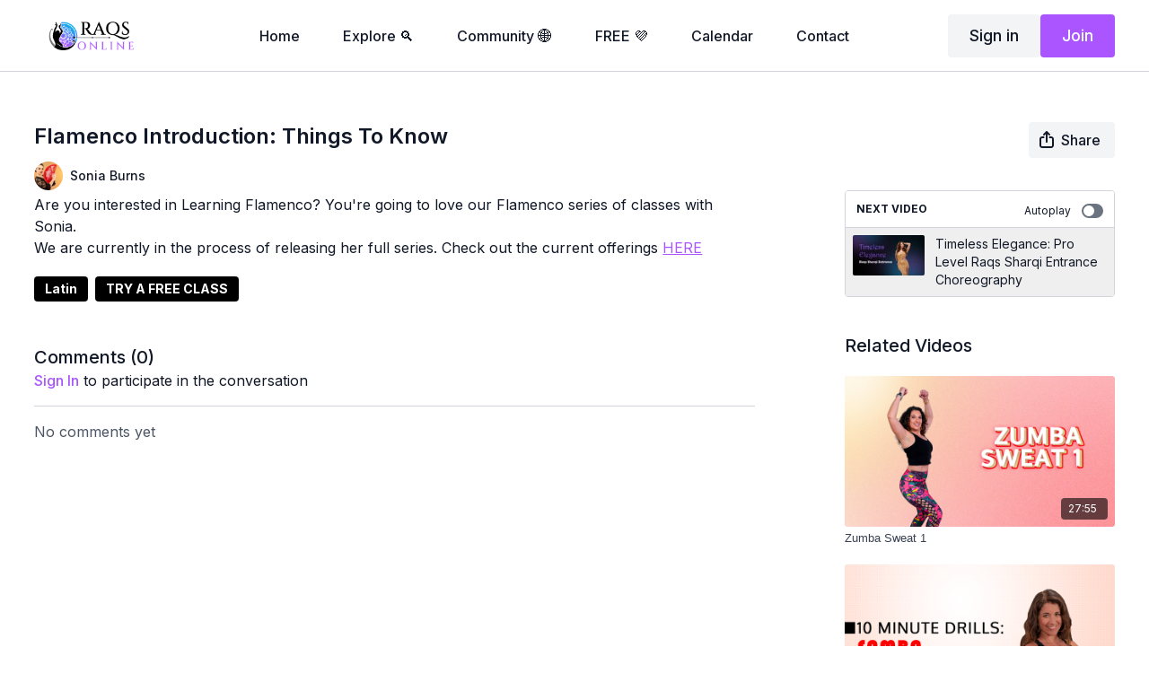

--- FILE ---
content_type: text/vnd.turbo-stream.html; charset=utf-8
request_url: https://raqsonline.com/programs/flamenco-introduction-things-to-know.turbo_stream?playlist_position=sidebar&preview=false
body_size: -261
content:
<turbo-stream action="update" target="program_show"><template>
  <turbo-frame id="program_player">
      <turbo-frame id="program_content" src="/programs/flamenco-introduction-things-to-know/program_content?playlist_position=sidebar&amp;preview=false">
</turbo-frame></turbo-frame></template></turbo-stream>

--- FILE ---
content_type: text/html; charset=utf-8
request_url: https://raqsonline.com/contents/2927408/comments
body_size: -329
content:
<turbo-frame id="video_2927408_comments_section" target="_top">
  <turbo-frame data-controller="anchor" data-anchor="comments" id="video_2927408_comments">
    

    <p class="hidden only:!block pt-4 text-ds-muted">No comments yet</p>
</turbo-frame>
</turbo-frame>

--- FILE ---
content_type: text/html; charset=utf-8
request_url: https://raqsonline.com/programs/flamenco-introduction-things-to-know/related?vertical=true
body_size: 22488
content:
<turbo-frame id="program_related" target="_top">

    <div class=" " data-area="program-related-videos">
      <div class="cbt-related mt-8 lg:mt-0 pb-16">
        <div class="cbt-related-title text-xl font-medium">Related Videos</div>
          <div class="mt-5 flex lg:flex-col overflow-hidden overflow-x-clip lg:overflow-visible">
              <div data-area="related-video-item" class="pb-5 hidden lg:block">
                <swiper-slide
  data-card="video_2792633"
  data-custom="content-card"
  class="self-start hotwired"
    data-author-title-0="Maissaa Bachir" data-author-permalink-0="author-ruQht0lEfTc"
>

  <a class="card-image-container" data-turbo="true" data-turbo-prefetch="false" data-turbo-action="advance" data-turbo-frame="_top" onclick="window.CatalogAnalytics(&#39;clickContentItem&#39;, &#39;video&#39;, &#39;2792633&#39;, &#39;Related Videos&#39;); window.CatalogAnalytics(&#39;clickRelatedVideo&#39;, &#39;2792633&#39;, &#39;1&#39;, &#39;program_page&#39;)" href="/programs/zumba-sweat-1">
    <div class="image-container relative" data-test="catalog-card">
  <div class="relative image-content">
    <div aria-hidden="true" style="padding-bottom: 56%;"></div>
    <img loading="lazy" alt="Zumba Sweat 1" decoding="async"
         src="https://alpha.uscreencdn.com/images/programs/2792633/horizontal/37d13d07-2e14-4a76-9325-83035b40a899.png?auto=webp&width=350"
         srcset="https://alpha.uscreencdn.com/images/programs/2792633/horizontal/37d13d07-2e14-4a76-9325-83035b40a899.png?auto=webp&width=350 350w,
            https://alpha.uscreencdn.com/images/programs/2792633/horizontal/37d13d07-2e14-4a76-9325-83035b40a899.png?auto=webp&width=700 2x,
            https://alpha.uscreencdn.com/images/programs/2792633/horizontal/37d13d07-2e14-4a76-9325-83035b40a899.png?auto=webp&width=1050 3x"
         class="card-image b-image absolute object-cover h-full top-0 left-0" style="opacity: 1;">
  </div>
    <div class="badge flex justify-center items-center text-white content-card-badge z-0">
      <span class="badge-item">27:55</span>
      <svg xmlns="http://www.w3.org/2000/svg" width="13" height="9" viewBox="0 0 13 9" fill="none" class="badge-item content-watched-icon" data-test="content-watched-icon">
  <path fill-rule="evenodd" clip-rule="evenodd" d="M4.99995 7.15142L12.0757 0.0756836L12.9242 0.924212L4.99995 8.84848L0.575684 4.42421L1.42421 3.57568L4.99995 7.15142Z" fill="currentColor"></path>
</svg>

    </div>

</div>
<div class="content-watched-overlay"></div>

</a>  <a class="card-title" data-turbo="true" data-turbo-prefetch="false" data-turbo-action="advance" data-turbo-frame="_top" title="Zumba Sweat 1" aria-label="Zumba Sweat 1" onclick="window.CatalogAnalytics(&#39;clickContentItem&#39;, &#39;video&#39;, &#39;2792633&#39;, &#39;Related Videos&#39;); window.CatalogAnalytics(&#39;clickRelatedVideo&#39;, &#39;2792633&#39;, &#39;1&#39;, &#39;program_page&#39;)" href="/programs/zumba-sweat-1">
    <span class="line-clamp-2">
      Zumba Sweat 1
    </span>
</a></swiper-slide>


              </div>
              <div data-area="related-video-item" class="pb-5 hidden lg:block">
                <swiper-slide
  data-card="video_2575155"
  data-custom="content-card"
  class="self-start hotwired"
    data-author-title-0="Luciana da Silva" data-author-permalink-0="luciana-da-silva-samba-dance"
>

  <a class="card-image-container" data-turbo="true" data-turbo-prefetch="false" data-turbo-action="advance" data-turbo-frame="_top" onclick="window.CatalogAnalytics(&#39;clickContentItem&#39;, &#39;video&#39;, &#39;2575155&#39;, &#39;Related Videos&#39;); window.CatalogAnalytics(&#39;clickRelatedVideo&#39;, &#39;2575155&#39;, &#39;2&#39;, &#39;program_page&#39;)" href="/programs/samba-miudinho-10-minute-drill">
    <div class="image-container relative" data-test="catalog-card">
  <div class="relative image-content">
    <div aria-hidden="true" style="padding-bottom: 56%;"></div>
    <img loading="lazy" alt="10 Minute Drills: Samba Miudinho" decoding="async"
         src="https://alpha.uscreencdn.com/images/programs/2575155/horizontal/884fc001-c4da-49d4-bc89-1ec4bf4f7dbe.png?auto=webp&width=350"
         srcset="https://alpha.uscreencdn.com/images/programs/2575155/horizontal/884fc001-c4da-49d4-bc89-1ec4bf4f7dbe.png?auto=webp&width=350 350w,
            https://alpha.uscreencdn.com/images/programs/2575155/horizontal/884fc001-c4da-49d4-bc89-1ec4bf4f7dbe.png?auto=webp&width=700 2x,
            https://alpha.uscreencdn.com/images/programs/2575155/horizontal/884fc001-c4da-49d4-bc89-1ec4bf4f7dbe.png?auto=webp&width=1050 3x"
         class="card-image b-image absolute object-cover h-full top-0 left-0" style="opacity: 1;">
  </div>
    <div class="badge flex justify-center items-center text-white content-card-badge z-0">
      <span class="badge-item">10:13</span>
      <svg xmlns="http://www.w3.org/2000/svg" width="13" height="9" viewBox="0 0 13 9" fill="none" class="badge-item content-watched-icon" data-test="content-watched-icon">
  <path fill-rule="evenodd" clip-rule="evenodd" d="M4.99995 7.15142L12.0757 0.0756836L12.9242 0.924212L4.99995 8.84848L0.575684 4.42421L1.42421 3.57568L4.99995 7.15142Z" fill="currentColor"></path>
</svg>

    </div>

</div>
<div class="content-watched-overlay"></div>

</a>  <a class="card-title" data-turbo="true" data-turbo-prefetch="false" data-turbo-action="advance" data-turbo-frame="_top" title="10 Minute Drills: Samba Miudinho" aria-label="10 Minute Drills: Samba Miudinho" onclick="window.CatalogAnalytics(&#39;clickContentItem&#39;, &#39;video&#39;, &#39;2575155&#39;, &#39;Related Videos&#39;); window.CatalogAnalytics(&#39;clickRelatedVideo&#39;, &#39;2575155&#39;, &#39;2&#39;, &#39;program_page&#39;)" href="/programs/samba-miudinho-10-minute-drill">
    <span class="line-clamp-2">
      10 Minute Drills: Samba Miudinho
    </span>
</a></swiper-slide>


              </div>
              <div data-area="related-video-item" class="pb-5 hidden lg:block">
                <swiper-slide
  data-card="video_3426670"
  data-custom="content-card"
  class="self-start hotwired"
    data-author-title-0="Dina Escobedo " data-author-permalink-0="author-dina-escobedo-salsa-dance"
>

  <a class="card-image-container" data-turbo="true" data-turbo-prefetch="false" data-turbo-action="advance" data-turbo-frame="_top" onclick="window.CatalogAnalytics(&#39;clickContentItem&#39;, &#39;video&#39;, &#39;3426670&#39;, &#39;Related Videos&#39;); window.CatalogAnalytics(&#39;clickRelatedVideo&#39;, &#39;3426670&#39;, &#39;3&#39;, &#39;program_page&#39;)" href="/programs/salsa-turns">
    <div class="image-container relative" data-test="catalog-card">
  <div class="relative image-content">
    <div aria-hidden="true" style="padding-bottom: 56%;"></div>
    <img loading="lazy" alt="Salsa Turns" decoding="async"
         src="https://alpha.uscreencdn.com/images/programs/3426670/horizontal/a81f0d05-ff50-4362-be1b-a90425a9ef62.png?auto=webp&width=350"
         srcset="https://alpha.uscreencdn.com/images/programs/3426670/horizontal/a81f0d05-ff50-4362-be1b-a90425a9ef62.png?auto=webp&width=350 350w,
            https://alpha.uscreencdn.com/images/programs/3426670/horizontal/a81f0d05-ff50-4362-be1b-a90425a9ef62.png?auto=webp&width=700 2x,
            https://alpha.uscreencdn.com/images/programs/3426670/horizontal/a81f0d05-ff50-4362-be1b-a90425a9ef62.png?auto=webp&width=1050 3x"
         class="card-image b-image absolute object-cover h-full top-0 left-0" style="opacity: 1;">
  </div>
    <div class="badge flex justify-center items-center text-white content-card-badge z-0">
      <span class="badge-item">26:57</span>
      <svg xmlns="http://www.w3.org/2000/svg" width="13" height="9" viewBox="0 0 13 9" fill="none" class="badge-item content-watched-icon" data-test="content-watched-icon">
  <path fill-rule="evenodd" clip-rule="evenodd" d="M4.99995 7.15142L12.0757 0.0756836L12.9242 0.924212L4.99995 8.84848L0.575684 4.42421L1.42421 3.57568L4.99995 7.15142Z" fill="currentColor"></path>
</svg>

    </div>

</div>
<div class="content-watched-overlay"></div>

</a>  <a class="card-title" data-turbo="true" data-turbo-prefetch="false" data-turbo-action="advance" data-turbo-frame="_top" title="Salsa Turns" aria-label="Salsa Turns" onclick="window.CatalogAnalytics(&#39;clickContentItem&#39;, &#39;video&#39;, &#39;3426670&#39;, &#39;Related Videos&#39;); window.CatalogAnalytics(&#39;clickRelatedVideo&#39;, &#39;3426670&#39;, &#39;3&#39;, &#39;program_page&#39;)" href="/programs/salsa-turns">
    <span class="line-clamp-2">
      Salsa Turns
    </span>
</a></swiper-slide>


              </div>
              <div data-area="related-video-item" class="pb-5 hidden lg:block">
                <swiper-slide
  data-card="video_457861"
  data-custom="content-card"
  class="self-start hotwired"
    data-short-description="It&#39;s time for &quot;Lateral&quot;, a fundamental Zouk basic. Get ready to twist, pivot, and glide.  "
    data-author-title-0="Rachel Farley" data-author-permalink-0="rachel-farley"
>

  <a class="card-image-container" data-turbo="true" data-turbo-prefetch="false" data-turbo-action="advance" data-turbo-frame="_top" onclick="window.CatalogAnalytics(&#39;clickContentItem&#39;, &#39;video&#39;, &#39;457861&#39;, &#39;Related Videos&#39;); window.CatalogAnalytics(&#39;clickRelatedVideo&#39;, &#39;457861&#39;, &#39;4&#39;, &#39;program_page&#39;)" href="/programs/brazilian-zouk-footwork-3">
    <div class="image-container relative" data-test="catalog-card">
  <div class="relative image-content">
    <div aria-hidden="true" style="padding-bottom: 56%;"></div>
    <img loading="lazy" alt="Brazilian Zouk Footwork 3" decoding="async"
         src="https://alpha.uscreencdn.com/images/programs/457861/horizontal/Brazilian_Zouk_3.1639691445.jpg?auto=webp&width=350"
         srcset="https://alpha.uscreencdn.com/images/programs/457861/horizontal/Brazilian_Zouk_3.1639691445.jpg?auto=webp&width=350 350w,
            https://alpha.uscreencdn.com/images/programs/457861/horizontal/Brazilian_Zouk_3.1639691445.jpg?auto=webp&width=700 2x,
            https://alpha.uscreencdn.com/images/programs/457861/horizontal/Brazilian_Zouk_3.1639691445.jpg?auto=webp&width=1050 3x"
         class="card-image b-image absolute object-cover h-full top-0 left-0" style="opacity: 1;">
  </div>
    <div class="badge flex justify-center items-center text-white content-card-badge z-0">
      <span class="badge-item">10:01</span>
      <svg xmlns="http://www.w3.org/2000/svg" width="13" height="9" viewBox="0 0 13 9" fill="none" class="badge-item content-watched-icon" data-test="content-watched-icon">
  <path fill-rule="evenodd" clip-rule="evenodd" d="M4.99995 7.15142L12.0757 0.0756836L12.9242 0.924212L4.99995 8.84848L0.575684 4.42421L1.42421 3.57568L4.99995 7.15142Z" fill="currentColor"></path>
</svg>

    </div>

</div>
<div class="content-watched-overlay"></div>

</a>  <a class="card-title" data-turbo="true" data-turbo-prefetch="false" data-turbo-action="advance" data-turbo-frame="_top" title="Brazilian Zouk Footwork 3" aria-label="Brazilian Zouk Footwork 3" onclick="window.CatalogAnalytics(&#39;clickContentItem&#39;, &#39;video&#39;, &#39;457861&#39;, &#39;Related Videos&#39;); window.CatalogAnalytics(&#39;clickRelatedVideo&#39;, &#39;457861&#39;, &#39;4&#39;, &#39;program_page&#39;)" href="/programs/brazilian-zouk-footwork-3">
    <span class="line-clamp-2">
      Brazilian Zouk Footwork 3
    </span>
</a></swiper-slide>


              </div>
          </div>
            <ds-swiper
              class="lg:hidden"
              options="{&quot;spaceBetween&quot;:8,&quot;breakpoints&quot;:{&quot;300&quot;:{&quot;slidesPerView&quot;:1.3},&quot;550&quot;:{&quot;slidesPerView&quot;:2.3}}}">
                <swiper-slide data-area="related-video-item" class="self-start">
                  <swiper-slide
  data-card="video_2792633"
  data-custom="content-card"
  class="self-start hotwired"
    data-author-title-0="Maissaa Bachir" data-author-permalink-0="author-ruQht0lEfTc"
>

  <a class="card-image-container" data-turbo="true" data-turbo-prefetch="false" data-turbo-action="advance" data-turbo-frame="_top" onclick="window.CatalogAnalytics(&#39;clickContentItem&#39;, &#39;video&#39;, &#39;2792633&#39;, &#39;Related Videos&#39;); window.CatalogAnalytics(&#39;clickRelatedVideo&#39;, &#39;2792633&#39;, &#39;1&#39;, &#39;program_page&#39;)" href="/programs/zumba-sweat-1">
    <div class="image-container relative" data-test="catalog-card">
  <div class="relative image-content">
    <div aria-hidden="true" style="padding-bottom: 56%;"></div>
    <img loading="lazy" alt="Zumba Sweat 1" decoding="async"
         src="https://alpha.uscreencdn.com/images/programs/2792633/horizontal/37d13d07-2e14-4a76-9325-83035b40a899.png?auto=webp&width=350"
         srcset="https://alpha.uscreencdn.com/images/programs/2792633/horizontal/37d13d07-2e14-4a76-9325-83035b40a899.png?auto=webp&width=350 350w,
            https://alpha.uscreencdn.com/images/programs/2792633/horizontal/37d13d07-2e14-4a76-9325-83035b40a899.png?auto=webp&width=700 2x,
            https://alpha.uscreencdn.com/images/programs/2792633/horizontal/37d13d07-2e14-4a76-9325-83035b40a899.png?auto=webp&width=1050 3x"
         class="card-image b-image absolute object-cover h-full top-0 left-0" style="opacity: 1;">
  </div>
    <div class="badge flex justify-center items-center text-white content-card-badge z-0">
      <span class="badge-item">27:55</span>
      <svg xmlns="http://www.w3.org/2000/svg" width="13" height="9" viewBox="0 0 13 9" fill="none" class="badge-item content-watched-icon" data-test="content-watched-icon">
  <path fill-rule="evenodd" clip-rule="evenodd" d="M4.99995 7.15142L12.0757 0.0756836L12.9242 0.924212L4.99995 8.84848L0.575684 4.42421L1.42421 3.57568L4.99995 7.15142Z" fill="currentColor"></path>
</svg>

    </div>

</div>
<div class="content-watched-overlay"></div>

</a>  <a class="card-title" data-turbo="true" data-turbo-prefetch="false" data-turbo-action="advance" data-turbo-frame="_top" title="Zumba Sweat 1" aria-label="Zumba Sweat 1" onclick="window.CatalogAnalytics(&#39;clickContentItem&#39;, &#39;video&#39;, &#39;2792633&#39;, &#39;Related Videos&#39;); window.CatalogAnalytics(&#39;clickRelatedVideo&#39;, &#39;2792633&#39;, &#39;1&#39;, &#39;program_page&#39;)" href="/programs/zumba-sweat-1">
    <span class="line-clamp-2">
      Zumba Sweat 1
    </span>
</a></swiper-slide>


                </swiper-slide>
                <swiper-slide data-area="related-video-item" class="self-start">
                  <swiper-slide
  data-card="video_2575155"
  data-custom="content-card"
  class="self-start hotwired"
    data-author-title-0="Luciana da Silva" data-author-permalink-0="luciana-da-silva-samba-dance"
>

  <a class="card-image-container" data-turbo="true" data-turbo-prefetch="false" data-turbo-action="advance" data-turbo-frame="_top" onclick="window.CatalogAnalytics(&#39;clickContentItem&#39;, &#39;video&#39;, &#39;2575155&#39;, &#39;Related Videos&#39;); window.CatalogAnalytics(&#39;clickRelatedVideo&#39;, &#39;2575155&#39;, &#39;2&#39;, &#39;program_page&#39;)" href="/programs/samba-miudinho-10-minute-drill">
    <div class="image-container relative" data-test="catalog-card">
  <div class="relative image-content">
    <div aria-hidden="true" style="padding-bottom: 56%;"></div>
    <img loading="lazy" alt="10 Minute Drills: Samba Miudinho" decoding="async"
         src="https://alpha.uscreencdn.com/images/programs/2575155/horizontal/884fc001-c4da-49d4-bc89-1ec4bf4f7dbe.png?auto=webp&width=350"
         srcset="https://alpha.uscreencdn.com/images/programs/2575155/horizontal/884fc001-c4da-49d4-bc89-1ec4bf4f7dbe.png?auto=webp&width=350 350w,
            https://alpha.uscreencdn.com/images/programs/2575155/horizontal/884fc001-c4da-49d4-bc89-1ec4bf4f7dbe.png?auto=webp&width=700 2x,
            https://alpha.uscreencdn.com/images/programs/2575155/horizontal/884fc001-c4da-49d4-bc89-1ec4bf4f7dbe.png?auto=webp&width=1050 3x"
         class="card-image b-image absolute object-cover h-full top-0 left-0" style="opacity: 1;">
  </div>
    <div class="badge flex justify-center items-center text-white content-card-badge z-0">
      <span class="badge-item">10:13</span>
      <svg xmlns="http://www.w3.org/2000/svg" width="13" height="9" viewBox="0 0 13 9" fill="none" class="badge-item content-watched-icon" data-test="content-watched-icon">
  <path fill-rule="evenodd" clip-rule="evenodd" d="M4.99995 7.15142L12.0757 0.0756836L12.9242 0.924212L4.99995 8.84848L0.575684 4.42421L1.42421 3.57568L4.99995 7.15142Z" fill="currentColor"></path>
</svg>

    </div>

</div>
<div class="content-watched-overlay"></div>

</a>  <a class="card-title" data-turbo="true" data-turbo-prefetch="false" data-turbo-action="advance" data-turbo-frame="_top" title="10 Minute Drills: Samba Miudinho" aria-label="10 Minute Drills: Samba Miudinho" onclick="window.CatalogAnalytics(&#39;clickContentItem&#39;, &#39;video&#39;, &#39;2575155&#39;, &#39;Related Videos&#39;); window.CatalogAnalytics(&#39;clickRelatedVideo&#39;, &#39;2575155&#39;, &#39;2&#39;, &#39;program_page&#39;)" href="/programs/samba-miudinho-10-minute-drill">
    <span class="line-clamp-2">
      10 Minute Drills: Samba Miudinho
    </span>
</a></swiper-slide>


                </swiper-slide>
                <swiper-slide data-area="related-video-item" class="self-start">
                  <swiper-slide
  data-card="video_3426670"
  data-custom="content-card"
  class="self-start hotwired"
    data-author-title-0="Dina Escobedo " data-author-permalink-0="author-dina-escobedo-salsa-dance"
>

  <a class="card-image-container" data-turbo="true" data-turbo-prefetch="false" data-turbo-action="advance" data-turbo-frame="_top" onclick="window.CatalogAnalytics(&#39;clickContentItem&#39;, &#39;video&#39;, &#39;3426670&#39;, &#39;Related Videos&#39;); window.CatalogAnalytics(&#39;clickRelatedVideo&#39;, &#39;3426670&#39;, &#39;3&#39;, &#39;program_page&#39;)" href="/programs/salsa-turns">
    <div class="image-container relative" data-test="catalog-card">
  <div class="relative image-content">
    <div aria-hidden="true" style="padding-bottom: 56%;"></div>
    <img loading="lazy" alt="Salsa Turns" decoding="async"
         src="https://alpha.uscreencdn.com/images/programs/3426670/horizontal/a81f0d05-ff50-4362-be1b-a90425a9ef62.png?auto=webp&width=350"
         srcset="https://alpha.uscreencdn.com/images/programs/3426670/horizontal/a81f0d05-ff50-4362-be1b-a90425a9ef62.png?auto=webp&width=350 350w,
            https://alpha.uscreencdn.com/images/programs/3426670/horizontal/a81f0d05-ff50-4362-be1b-a90425a9ef62.png?auto=webp&width=700 2x,
            https://alpha.uscreencdn.com/images/programs/3426670/horizontal/a81f0d05-ff50-4362-be1b-a90425a9ef62.png?auto=webp&width=1050 3x"
         class="card-image b-image absolute object-cover h-full top-0 left-0" style="opacity: 1;">
  </div>
    <div class="badge flex justify-center items-center text-white content-card-badge z-0">
      <span class="badge-item">26:57</span>
      <svg xmlns="http://www.w3.org/2000/svg" width="13" height="9" viewBox="0 0 13 9" fill="none" class="badge-item content-watched-icon" data-test="content-watched-icon">
  <path fill-rule="evenodd" clip-rule="evenodd" d="M4.99995 7.15142L12.0757 0.0756836L12.9242 0.924212L4.99995 8.84848L0.575684 4.42421L1.42421 3.57568L4.99995 7.15142Z" fill="currentColor"></path>
</svg>

    </div>

</div>
<div class="content-watched-overlay"></div>

</a>  <a class="card-title" data-turbo="true" data-turbo-prefetch="false" data-turbo-action="advance" data-turbo-frame="_top" title="Salsa Turns" aria-label="Salsa Turns" onclick="window.CatalogAnalytics(&#39;clickContentItem&#39;, &#39;video&#39;, &#39;3426670&#39;, &#39;Related Videos&#39;); window.CatalogAnalytics(&#39;clickRelatedVideo&#39;, &#39;3426670&#39;, &#39;3&#39;, &#39;program_page&#39;)" href="/programs/salsa-turns">
    <span class="line-clamp-2">
      Salsa Turns
    </span>
</a></swiper-slide>


                </swiper-slide>
                <swiper-slide data-area="related-video-item" class="self-start">
                  <swiper-slide
  data-card="video_457861"
  data-custom="content-card"
  class="self-start hotwired"
    data-short-description="It&#39;s time for &quot;Lateral&quot;, a fundamental Zouk basic. Get ready to twist, pivot, and glide.  "
    data-author-title-0="Rachel Farley" data-author-permalink-0="rachel-farley"
>

  <a class="card-image-container" data-turbo="true" data-turbo-prefetch="false" data-turbo-action="advance" data-turbo-frame="_top" onclick="window.CatalogAnalytics(&#39;clickContentItem&#39;, &#39;video&#39;, &#39;457861&#39;, &#39;Related Videos&#39;); window.CatalogAnalytics(&#39;clickRelatedVideo&#39;, &#39;457861&#39;, &#39;4&#39;, &#39;program_page&#39;)" href="/programs/brazilian-zouk-footwork-3">
    <div class="image-container relative" data-test="catalog-card">
  <div class="relative image-content">
    <div aria-hidden="true" style="padding-bottom: 56%;"></div>
    <img loading="lazy" alt="Brazilian Zouk Footwork 3" decoding="async"
         src="https://alpha.uscreencdn.com/images/programs/457861/horizontal/Brazilian_Zouk_3.1639691445.jpg?auto=webp&width=350"
         srcset="https://alpha.uscreencdn.com/images/programs/457861/horizontal/Brazilian_Zouk_3.1639691445.jpg?auto=webp&width=350 350w,
            https://alpha.uscreencdn.com/images/programs/457861/horizontal/Brazilian_Zouk_3.1639691445.jpg?auto=webp&width=700 2x,
            https://alpha.uscreencdn.com/images/programs/457861/horizontal/Brazilian_Zouk_3.1639691445.jpg?auto=webp&width=1050 3x"
         class="card-image b-image absolute object-cover h-full top-0 left-0" style="opacity: 1;">
  </div>
    <div class="badge flex justify-center items-center text-white content-card-badge z-0">
      <span class="badge-item">10:01</span>
      <svg xmlns="http://www.w3.org/2000/svg" width="13" height="9" viewBox="0 0 13 9" fill="none" class="badge-item content-watched-icon" data-test="content-watched-icon">
  <path fill-rule="evenodd" clip-rule="evenodd" d="M4.99995 7.15142L12.0757 0.0756836L12.9242 0.924212L4.99995 8.84848L0.575684 4.42421L1.42421 3.57568L4.99995 7.15142Z" fill="currentColor"></path>
</svg>

    </div>

</div>
<div class="content-watched-overlay"></div>

</a>  <a class="card-title" data-turbo="true" data-turbo-prefetch="false" data-turbo-action="advance" data-turbo-frame="_top" title="Brazilian Zouk Footwork 3" aria-label="Brazilian Zouk Footwork 3" onclick="window.CatalogAnalytics(&#39;clickContentItem&#39;, &#39;video&#39;, &#39;457861&#39;, &#39;Related Videos&#39;); window.CatalogAnalytics(&#39;clickRelatedVideo&#39;, &#39;457861&#39;, &#39;4&#39;, &#39;program_page&#39;)" href="/programs/brazilian-zouk-footwork-3">
    <span class="line-clamp-2">
      Brazilian Zouk Footwork 3
    </span>
</a></swiper-slide>


                </swiper-slide>
            </ds-swiper>
        </div>
      </div>
    </div>
</turbo-frame>